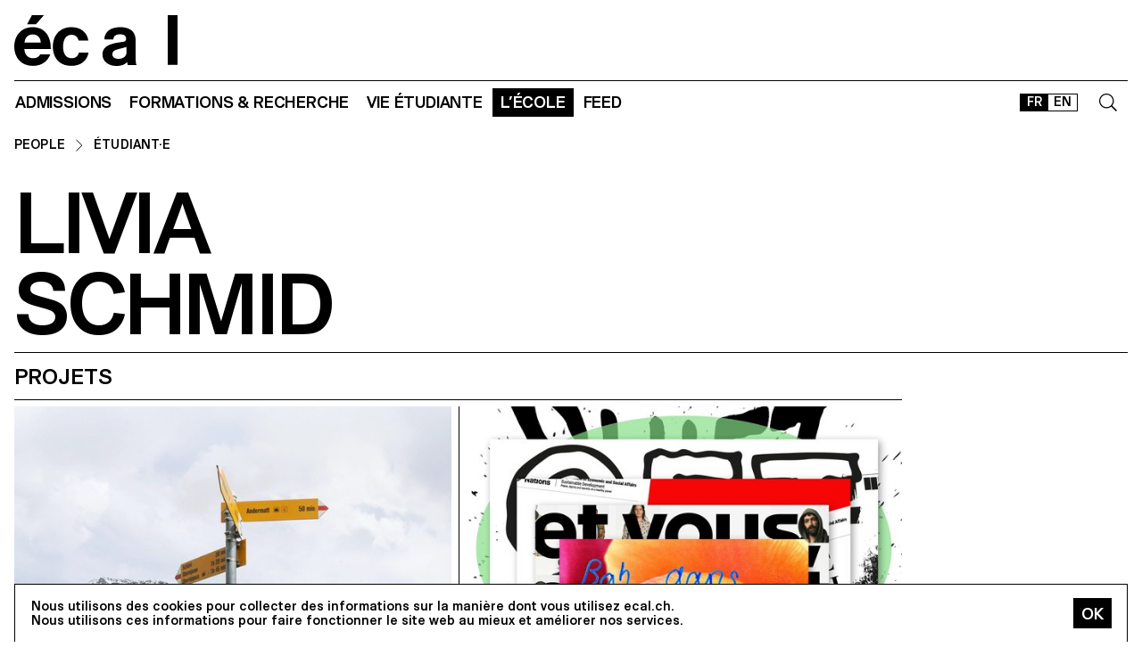

--- FILE ---
content_type: text/html; charset=utf-8
request_url: https://ecal.ch/fr/ecole/network/people/livia-schmid/
body_size: 19886
content:
<!doctype html>
<html lang="fr">
<head>
    
    <!-- Google tag (gtag.js) -->
    <script async src="https://www.googletagmanager.com/gtag/js?id=G-58DJJ2LGEW"></script>
    <script>
    window.dataLayer = window.dataLayer || [];
    function gtag(){dataLayer.push(arguments);}
    gtag('js', new Date());

    gtag('config', 'G-58DJJ2LGEW');
    </script>

    <!-- Google Tag Manager GTM -->
    <script>(function(w,d,s,l,i){w[l]=w[l]||[];w[l].push({'gtm.start':
    new Date().getTime(),event:'gtm.js'});var f=d.getElementsByTagName(s)[0],
    j=d.createElement(s),dl=l!='dataLayer'?'&l='+l:'';j.async=true;j.src=
    'https://www.googletagmanager.com/gtm.js?id='+i+dl;f.parentNode.insertBefore(j,f);
    })(window,document,'script','dataLayer','GTM-NSJGD4VS');</script>
    <!-- End Google Tag Manager -->
     
    

    <meta charset="utf-8" />
    
    
    <meta name="description" content="L'école cantonale d'art de Lausanne (ECAL) est une haute école d'art et de design, située à Lausanne, Suisse. " />
    <meta name="viewport" content="width=device-width, minimum-scale=1, maximum-scale=2" />

    

    <title>Livia Schmid — People — Network — L’École — ECAL</title>

    <script title="load">
    document.documentElement.className += ' js content-loading loading';
    window.addEventListener('DOMContentLoaded', () => document.documentElement.classList.remove('content-loading'));
    window.addEventListener('load', () => document.documentElement.classList.remove('loading'));
    </script>

    <script title="config">
    
    window.elementOverflowToggleStylesheet = '/static/build/bolt/elements/overflow-toggle/shadow.css';
    

    window.config = {};
    

    </script>

    <link rel="icon" type="image/png" sizes="32x32" href="/static/icons/favicon-32x32.png">
    <link rel="icon" type="image/png" sizes="16x16" href="/static/icons/favicon-16x16.png">
    <link rel="apple-touch-icon-precomposed" media="screen and (resolution: 163dpi)" href="/static/icons/57-touch-icon-iphone.png" />
    <link rel="apple-touch-icon-precomposed" media="screen and (resolution: 132dpi)" href="/static/icons/72-touch-icon-iphone.png" />
    <link rel="apple-touch-icon-precomposed" media="screen and (resolution: 326dpi)" href="/static/icons/114-touch-icon-iphone.png" />
    <link rel="manifest" href="/static/icons/site.webmanifest">
    <meta name="msapplication-TileColor" content="#ffffff">
    <meta name="theme-color" content="#ffffff">

    
    <link rel="stylesheet" href="/static/build/site/module.css?v=p3xqljc3o" />
    <link rel="stylesheet" href="/static/site/hacks.css?v=p3xqljc3o" />
    

    

    

    
    
    

    <meta property="og:title" content="Livia Schmid" />

    <meta property="og:type" content="profile" />
    <meta property="og:url" content="https://ecal.ch/fr/ecole/network/people/livia-schmid/" />
    <meta property="og:site_name" content="ECAL - École cantonale d'art de Lausanne" />
    <meta property="og:locale" content="fr_CH" />




    <meta property="og:profile:first_name" content="Livia" />

    <meta property="og:profile:last_name" content="Schmid" />



    


    <script>
        (function(h,o,t,j,a,r){
            h.hj=h.hj||function(){(h.hj.q=h.hj.q||[]).push(arguments)};
            h._hjSettings={hjid:3426763,hjsv:6};
            a=o.getElementsByTagName('head')[0];
            r=o.createElement('script');r.async=1;
            r.src=t+h._hjSettings.hjid+j+h._hjSettings.hjsv;
            a.appendChild(r);
        })(window,document,'https://static.hotjar.com/c/hotjar-','.js?sv=');


    </script>
</head>

<body class="site-body">
    
    <!-- Google Tag Manager (noscript) -->
    <noscript><iframe src="https://www.googletagmanager.com/ns.html?id=GTM-NSJGD4VS"
    height="0" width="0" style="display:none;visibility:hidden"></iframe></noscript>
    <!-- End Google Tag Manager (noscript) -->
    

    
    
    
<header class="site-header site-grid grid" id="site-header">
    <a class="logo-thumb thumb" href="/fr/">
        Home
        <svg viewbox="0 0 184 57">
            <use class="black-bg fill" href="#e" />
            <use class="black-bg fill" href="#cal" />
        </svg>
    </a>
    <a class="icon-thumb thumb thumb-40 @m-thumb-42" href="#navigation"><svg class="svg-20 @m-svg-21"><use href="#burger-icon" /></svg>Show navigation</a>
</header>

    

<nav class="site-nav site-block block" id="navigation">
    <a class="e-thumb thumb" href="/">
        Home
        <svg viewbox="0 0 71 57">
            <use class="black-bg fill" href="#e" />
        </svg>
    </a>

    <section class="nav-layer layer " data-popable id="nav-19"><button type="button" class="back-menu-button menu-button button @s-hidden" style="justify-items: end;" name="deactivate" value="#nav-19"><svg><use href="#left-arrow-icon"></use></svg>
        Retour
    </button><h3 class="text-menu-button menu-button button grey-fg @s-hidden">Admissions</h3><a class="text-menu-button menu-button button text-09" href="/fr/admissions/">Portail admission</a><div class="nav-toggle-block toggle-block block" id="nav-19-31" data-toggleable><a data-level="2" class="nav-toggle-button toggle-button button" href="#nav-19-31">Propédeutique</a><a  class="text-menu-button menu-button button text-09" href="/fr/admissions/propedeutique/calendrier/">Calendrier</a><a  class="text-menu-button menu-button button text-09" href="/fr/admissions/propedeutique/exigences/">Exigences &amp; Dossier</a><a  class="text-menu-button menu-button button text-09" href="/fr/admissions/propedeutique/frais/">Frais d’écolage</a><a  class="text-menu-button menu-button button text-09" href="/fr/admissions/propedeutique/faq/">Foire aux questions</a><a  class="text-menu-button menu-button button text-09" href="/fr/admissions/propedeutique/msad/">MSAD</a></div><div class="nav-toggle-block toggle-block block" id="nav-19-50" data-toggleable><a data-level="2" class="nav-toggle-button toggle-button button" href="#nav-19-50">Bachelor</a><a  class="text-menu-button menu-button button text-09" href="/fr/admissions/bachelor/calendrier/">Calendrier</a><a  class="text-menu-button menu-button button text-09" href="/fr/admissions/bachelor/exigences/">Exigences &amp; Dossier</a><a  class="text-menu-button menu-button button text-09" href="/fr/admissions/bachelor/frais/">Frais d’écolage</a><a  class="text-menu-button menu-button button text-09" href="/fr/admissions/bachelor/faq/">Foire aux questions</a></div><div class="nav-toggle-block toggle-block block" id="nav-19-51" data-toggleable><a data-level="2" class="nav-toggle-button toggle-button button" href="#nav-19-51">Master</a><a  class="text-menu-button menu-button button text-09" href="/fr/admissions/master/calendrier/">Calendrier</a><a  class="text-menu-button menu-button button text-09" href="/fr/admissions/master/exigences/">Exigences &amp; Dossier</a><a  class="text-menu-button menu-button button text-09" href="/fr/admissions/master/frais/">Frais d’écolage</a><a  class="text-menu-button menu-button button text-09" href="/fr/admissions/master/faq/">Foire aux questions</a></div><div class="nav-toggle-block toggle-block block" id="nav-19-52" data-toggleable><a data-level="2" class="nav-toggle-button toggle-button button" href="#nav-19-52">MAS</a><a  class="text-menu-button menu-button button text-09" href="/fr/admissions/mas/calendrier/">Calendrier</a><a  class="text-menu-button menu-button button text-09" href="/fr/admissions/mas/exigences/">Exigences &amp; Dossier</a><a  class="text-menu-button menu-button button text-09" href="/fr/admissions/mas/frais/">Frais d’écolage</a><a  class="text-menu-button menu-button button text-09" href="/fr/admissions/mas/faq/">Foire aux questions</a></div><div class="nav-toggle-block toggle-block block" id="nav-19-498" data-toggleable><a data-level="2" class="nav-toggle-button toggle-button button" href="#nav-19-498">CAS</a><a  class="text-menu-button menu-button button text-09" href="/fr/admissions/cas/calendrier/">Calendrier</a><a  class="text-menu-button menu-button button text-09" href="/fr/admissions/cas/exigences/">Exigences &amp; Dossier</a><a  class="text-menu-button menu-button button text-09" href="/fr/admissions/cas/frais/">Frais d’écolage</a><a  class="text-menu-button menu-button button text-09" href="/fr/admissions/cas/faq/">Foire aux questions</a></div></section><section class="nav-layer layer double-row" data-popable id="nav-20"><button type="button" class="back-menu-button menu-button button @s-hidden" style="justify-items: end;" name="deactivate" value="#nav-20"><svg><use href="#left-arrow-icon"></use></svg>
        Retour
    </button><h3 class="text-menu-button menu-button button grey-fg @s-hidden">Formations &amp; Recherche</h3><a class="text-menu-button menu-button button text-09" href="/fr/formations-recherche/">Toutes les formations</a><div class="nav-toggle-block toggle-block block" id="nav-20-397" data-toggleable><a data-level="2" class="nav-toggle-button toggle-button button" href="#nav-20-397">Propédeutique</a><a  class="text-menu-button menu-button button text-09" href="/fr/formations-recherche/annee-preparatoire/propedeutique/">Année Propédeutique</a></div><div class="nav-toggle-block toggle-block block" id="nav-20-24" data-toggleable><a data-level="2" class="nav-toggle-button toggle-button button" href="#nav-20-24">Bachelor</a><a  class="text-menu-button menu-button button text-09" href="/fr/formations-recherche/bachelor/bachelor-arts-visuels/">Arts Visuels</a><a  class="text-menu-button menu-button button text-09" href="/fr/formations-recherche/bachelor/bachelor-cinema/">Cinéma</a><a  class="text-menu-button menu-button button text-09" href="/fr/formations-recherche/bachelor/bachelor-design-graphique/">Design Graphique</a><a  class="text-menu-button menu-button button text-09" href="/fr/formations-recherche/bachelor/bachelor-design-industriel/">Design Industriel</a><a  class="text-menu-button menu-button button text-09" href="/fr/formations-recherche/bachelor/media-interaction-design/">Media &amp; Interaction Design</a><a  class="text-menu-button menu-button button text-09" href="/fr/formations-recherche/bachelor/bachelor-photographie/">Photographie</a></div><div class="nav-toggle-block toggle-block block" id="nav-20-121" data-toggleable><a data-level="2" class="nav-toggle-button toggle-button button" href="#nav-20-121">Master</a><a  class="text-menu-button menu-button button text-09" href="/fr/formations-recherche/master/arts-visuels/">Arts Visuels</a><a  class="text-menu-button menu-button button text-09" href="/fr/formations-recherche/master/cinema/">Cinéma ECAL–HEAD</a><a  class="text-menu-button menu-button button text-09" href="/fr/formations-recherche/master/digital-experience-design/">Digital Experience Design</a><a  class="text-menu-button menu-button button text-09" href="/fr/formations-recherche/master/design-produit/">Design de Produit</a><a  class="text-menu-button menu-button button text-09" href="/fr/formations-recherche/master/master-photographie/">Photographie</a><a  class="text-menu-button menu-button button text-09" href="/fr/formations-recherche/master/type-design/">Type Design</a><a  class="text-menu-button menu-button button text-09" href="/fr/formations-recherche/master/innokick/">HES-So Innokick</a></div><div class="nav-toggle-block toggle-block block" id="nav-20-127" data-toggleable><a data-level="2" class="nav-toggle-button toggle-button button" href="#nav-20-127">Master of advanced studies</a><a  class="text-menu-button menu-button button text-09" href="/fr/formations-recherche/mas/luxe/">Design for Luxury &amp; Craftsmanship</a><a  class="text-menu-button menu-button button text-09" href="/fr/formations-recherche/mas/drdi/">Design Research for Digital Innovation</a></div><div class="nav-toggle-block toggle-block block" id="nav-20-394" data-toggleable><a data-level="2" class="nav-toggle-button toggle-button button" href="#nav-20-394">Certificate of Advanced Studies</a><a  class="text-menu-button menu-button button text-09" href="/fr/formations-recherche/cas/creative-leadership/">Creative Leadership</a><a  class="text-menu-button menu-button button text-09" href="/fr/formations-recherche/cas/short-courses/">Short courses</a></div><div class="nav-toggle-block toggle-block block" id="nav-20-366" data-toggleable><a data-level="2" class="nav-toggle-button toggle-button button" href="#nav-20-366">Recherche appliquée</a><a  class="text-menu-button menu-button button text-09" href="/fr/formations-recherche/recherche-appliquee/recherche/">Département RA&amp;D</a><a  class="text-menu-button menu-button button text-09" href="/fr/formations-recherche/recherche-appliquee/projets-de-recherche/">Projets de recherche</a><a  class="text-menu-button menu-button button text-09" href="/fr/formations-recherche/recherche-appliquee/equipe-de-recherche/">Équipe de recherche</a></div><div class="nav-toggle-block toggle-block block" id="nav-20-132" data-toggleable><a data-level="2" class="nav-toggle-button toggle-button button" href="#nav-20-132">Autres</a><a  class="text-menu-button menu-button button text-09" href="/fr/formations-recherche/others/international/">International</a><a  class="text-menu-button menu-button button text-09" href="/fr/formations-recherche/others/cours-shs/">Cours EPFL/ECAL (SHS)</a><a  class="text-menu-button menu-button button text-09" href="/fr/formations-recherche/others/calendrier-academique/">Calendrier Académique</a></div></section><section class="nav-layer layer " data-popable id="nav-21"><button type="button" class="back-menu-button menu-button button @s-hidden" style="justify-items: end;" name="deactivate" value="#nav-21"><svg><use href="#left-arrow-icon"></use></svg>
        Retour
    </button><h3 class="text-menu-button menu-button button grey-fg @s-hidden">Vie étudiante</h3><a class="text-menu-button menu-button button text-09" href="/fr/vie-etudiante/">Étudier à l&#x27;écal</a><div class="nav-toggle-block toggle-block block" id="nav-21-138" data-toggleable><a data-level="2" class="nav-toggle-button toggle-button button" href="#nav-21-138">Campus</a><a  class="text-menu-button menu-button button text-09" href="/fr/vie-etudiante/campus/batiment/">Bâtiment</a><a  class="text-menu-button menu-button button text-09" href="/fr/vie-etudiante/campus/equipements-ateliers/">Équipements et ateliers</a><a  class="text-menu-button menu-button button text-09" href="/fr/vie-etudiante/campus/app-ecal-campus/">App ECAL Campus</a></div><div class="nav-toggle-block toggle-block block" id="nav-21-143" data-toggleable><a data-level="2" class="nav-toggle-button toggle-button button" href="#nav-21-143">Expérience</a><a  class="text-menu-button menu-button button text-09" href="/fr/vie-etudiante/experience/conseil-representatif/">Conseil représentatif</a><a  class="text-menu-button menu-button button text-09" href="/fr/vie-etudiante/experience/bureau-des-etudiantxs/">Bureau des étudiant·e·x·s</a><a  class="text-menu-button menu-button button text-09" href="/fr/vie-etudiante/experience/diversite-egalite-inclusion/">Diversité, égalité  &amp; inclusion</a></div><div class="nav-toggle-block toggle-block block" id="nav-21-149" data-toggleable><a data-level="2" class="nav-toggle-button toggle-button button" href="#nav-21-149">Vivre à Lausanne</a><a  class="text-menu-button menu-button button text-09" href="/fr/vie-etudiante/vivre-a-lausanne/ville-culturelle/">Ville culturelle</a><a  class="text-menu-button menu-button button text-09" href="/fr/vie-etudiante/vivre-a-lausanne/logement-transport/">Logement &amp; Transport</a><a  class="text-menu-button menu-button button text-09" href="/fr/vie-etudiante/vivre-a-lausanne/sports/">Sports</a><a  class="text-menu-button menu-button button text-09" href="/fr/vie-etudiante/vivre-a-lausanne/sorties/">Sorties</a></div></section><section class="nav-layer layer " data-popable id="nav-13"><button type="button" class="back-menu-button menu-button button @s-hidden" style="justify-items: end;" name="deactivate" value="#nav-13"><svg><use href="#left-arrow-icon"></use></svg>
        Retour
    </button><h3 class="text-menu-button menu-button button grey-fg @s-hidden">L’École</h3><a class="text-menu-button menu-button button text-09" href="/fr/ecole/">Présentation</a><div class="nav-toggle-block toggle-block block" id="nav-13-203" data-toggleable><a data-level="2" class="nav-toggle-button toggle-button button" href="#nav-13-203">À propos</a><a  class="text-menu-button menu-button button text-09" href="/fr/ecole/a-propos/histoire/">Histoire</a><a  class="text-menu-button menu-button button text-09" href="/fr/ecole/a-propos/mission-vision/">Mission &amp; vision</a><a  class="text-menu-button menu-button button text-09" href="/fr/ecole/a-propos/fondation-ecal/">Fondation ECAL+</a><a  class="text-menu-button menu-button button text-09" href="/fr/vie-etudiante/campus/equipements-ateliers/galerie-lelac/">Galerie l&#x27;ELAC</a><a  class="text-menu-button menu-button button text-09" href="/fr/ecole/a-propos/organisation/">Organisation</a><a  class="text-menu-button menu-button button text-09" href="/fr/ecole/a-propos/durabilite/">Durabilité</a></div><div class="nav-toggle-block toggle-block block" id="nav-13-372" data-toggleable><a data-level="2" class="nav-toggle-button toggle-button button" href="#nav-13-372">Network</a><a  class="text-menu-button menu-button button text-09" href="/fr/ecole/network/collaborations/">Collaborations</a><a  class="text-menu-button menu-button button text-09" href="/fr/ecole/network/people/">People</a><a  class="text-menu-button menu-button button text-09" href="/fr/ecole/network/execal-alumni/">EXECAL / Alumni</a><a  class="text-menu-button menu-button button text-09" href="/fr/ecole/network/talent-day/">Talent Day</a></div><div class="nav-toggle-block toggle-block block" id="nav-13-403" data-toggleable><a data-level="2" class="nav-toggle-button toggle-button button" href="#nav-13-403">Partenariats</a><a  class="text-menu-button menu-button button text-09" href="/fr/vie-etudiante/campus/equipements-ateliers/epflecal-lab/">EPFL+ECAL Lab</a><a  class="text-menu-button menu-button button text-09" href="/fr/ecole/partenariats/imd/">IMD Business School</a><a  class="text-menu-button menu-button button text-09" href="/fr/ecole/partenariats/la-becque/">La Becque</a><a  class="text-menu-button menu-button button text-09" href="/fr/ecole/partenariats/mit-architecture/">MIT Architecture</a><a  class="text-menu-button menu-button button text-09" href="/fr/ecole/partenariats/senior-lab/">senior-lab</a><a  class="text-menu-button menu-button button text-09" href="/fr/ecole/partenariats/smart-move/">SMART MOVE</a></div></section><section class="nav-layer layer " data-popable id="nav-9"><button type="button" class="back-menu-button menu-button button @s-hidden" style="justify-items: end;" name="deactivate" value="#nav-9"><svg><use href="#left-arrow-icon"></use></svg>
        Retour
    </button><h3 class="text-menu-button menu-button button grey-fg @s-hidden">Feed</h3><a class="text-menu-button menu-button button text-09" href="/fr/feed/">Tous les contenus</a><div class="nav-toggle-block toggle-block block" id="nav-9-170" data-toggleable><a data-level="2" class="nav-toggle-button toggle-button button" href="#nav-9-170">Catégories</a><a  class="text-menu-button menu-button button text-09" href="/fr/feed/events/">Événements</a><a  class="text-menu-button menu-button button text-09" href="/fr/feed/projects/">Projets</a><a  class="text-menu-button menu-button button text-09" href="/fr/feed/articles/">Articles</a></div><div class="nav-toggle-block toggle-block block" id="nav-9-313" data-toggleable><a data-level="2" class="nav-toggle-button toggle-button button" href="#nav-9-313">Diplômes</a><a  class="text-menu-button menu-button button text-09" href="/fr/feed/diplomes/2025/">Diplômes 2025</a><a  class="text-menu-button menu-button button text-09" href="/fr/feed/diplomes/2024/">Diplômes 2024</a><a  class="text-menu-button menu-button button text-09" href="/fr/feed/diplomes/2023/">Diplômes 2023</a><a  class="text-menu-button menu-button button text-09" href="/fr/feed/diplomes/2022/">Diplômes 2022</a><a  class="text-menu-button menu-button button text-09" href="/fr/feed/diplomes/2021/">Diplômes 2021</a><a  class="text-menu-button menu-button button text-09" href="/fr/feed/diplomes/2020/">Diplômes 2020</a><a  class="text-menu-button menu-button button text-09" href="/fr/feed/diplomes/yearbook-2012-2019/">Yearbook 2012–2019</a></div><div class="nav-toggle-block toggle-block block" id="nav-9-456" data-toggleable><a data-level="2" class="nav-toggle-button toggle-button button" href="#nav-9-456">Presse</a><a  class="text-menu-button menu-button button text-09" href="/fr/feed/presse/dossiers-presse/">Espace presse</a><a  class="text-menu-button menu-button button text-09" href="/fr/feed/presse/newsletter/">Newsletter</a></div></section>



    <form class="search-block block" data-popable id="search" action="/fr/search/" method="get">
        <a class="icon-thumb thumb thumb-40" href="#search">
            <svg class="svg-20"><use href="#search-icon" /></svg>
        </a>
        <input type="text" class="search-input active-focus" name="query" required value="" id="search-input" />
        <label class="search-label placeholder-label" for="search-input">Rechercher</label>
        <input type="reset" class="text-08 button" value="Cancel" />
    </form>

    <div class="lang-block block">
        

<a href="/fr/ecole/network/people/livia-schmid/" class="white-button button button-36 @s-button-20  on ">FR</a>

<a href="/en/school/network/people/livia-schmid/" class="white-button button button-36 @s-button-20  ">EN</a>


    </div>

    <div class="nav-layer-0 nav-layer layer">
        <section class="nav-menu-block menu-block block">
            <a data-url="/fr/admissions/" class="nav-menu-button menu-button button" href="#nav-19">
       Admissions
       <svg><use href="#right-arrow-icon" /></svg></a><a data-url="/fr/formations-recherche/" class="nav-menu-button menu-button button" href="#nav-20">
       Formations &amp; Recherche
       <svg><use href="#right-arrow-icon" /></svg></a><a data-url="/fr/vie-etudiante/" class="nav-menu-button menu-button button" href="#nav-21">
       Vie étudiante
       <svg><use href="#right-arrow-icon" /></svg></a><a data-url="/fr/ecole/" class="nav-menu-button menu-button button current-on" href="#nav-13">
       L’École
       <svg><use href="#right-arrow-icon" /></svg></a><a data-url="/fr/feed/" class="nav-menu-button menu-button button" href="#nav-9">
       Feed
       <svg><use href="#right-arrow-icon" /></svg></a>

        </section>

        <!-- <a class="white-button button normal-text block" href="/fr/contact/">Nous contacter</a> -->

        <section class="links-block block  spaced-links">
            <a href="/fr/contact/" class="a text-10">Contact</a>
            <a href="https://ecal-shop.ch/" target="_blank" class="a text-10">Shop</a>
            <a href="https://ecal-typefaces.ch/" target="_blank" class="a text-10">Typefaces</a>
            <a href="https://offline-online.ch/" target="_blank" class="a text-10">Offline-online</a>
            <p class="spaced-links">

                <a href="https://www.instagram.com/ecal_ch/" target="_blank" class="a icon-thumb thumb @t-thumb-30 thumb-20">Instagram<svg class="social-icon inline-svg" xmlns="http://www.w3.org/2000/svg" viewBox="0 0 448 512"><path d="M224.1 141c-63.6 0-114.9 51.3-114.9 114.9s51.3 114.9 114.9 114.9S339 319.5 339 255.9 287.7 141 224.1 141zm0 189.6c-41.1 0-74.7-33.5-74.7-74.7s33.5-74.7 74.7-74.7 74.7 33.5 74.7 74.7-33.6 74.7-74.7 74.7zm146.4-194.3c0 14.9-12 26.8-26.8 26.8-14.9 0-26.8-12-26.8-26.8s12-26.8 26.8-26.8 26.8 12 26.8 26.8zm76.1 27.2c-1.7-35.9-9.9-67.7-36.2-93.9-26.2-26.2-58-34.4-93.9-36.2-37-2.1-147.9-2.1-184.9 0-35.8 1.7-67.6 9.9-93.9 36.1s-34.4 58-36.2 93.9c-2.1 37-2.1 147.9 0 184.9 1.7 35.9 9.9 67.7 36.2 93.9s58 34.4 93.9 36.2c37 2.1 147.9 2.1 184.9 0 35.9-1.7 67.7-9.9 93.9-36.2 26.2-26.2 34.4-58 36.2-93.9 2.1-37 2.1-147.8 0-184.8zM398.8 388c-7.8 19.6-22.9 34.7-42.6 42.6-29.5 11.7-99.5 9-132.1 9s-102.7 2.6-132.1-9c-19.6-7.8-34.7-22.9-42.6-42.6-11.7-29.5-9-99.5-9-132.1s-2.6-102.7 9-132.1c7.8-19.6 22.9-34.7 42.6-42.6 29.5-11.7 99.5-9 132.1-9s102.7-2.6 132.1 9c19.6 7.8 34.7 22.9 42.6 42.6 11.7 29.5 9 99.5 9 132.1s2.7 102.7-9 132.1z"/></svg></a>

                <a href="https://www.facebook.com/ecal.ch/" target="_blank" class="a icon-thumb thumb @t-thumb-30 thumb-20">Facebook<svg class="social-icon inline-svg" xmlns="http://www.w3.org/2000/svg" viewBox="0 0 448 512"><path d="M400 32H48A48 48 0 0 0 0 80v352a48 48 0 0 0 48 48h137.25V327.69h-63V256h63v-54.64c0-62.15 37-96.48 93.67-96.48 27.14 0 55.52 4.84 55.52 4.84v61h-31.27c-30.81 0-40.42 19.12-40.42 38.73V256h68.78l-11 71.69h-57.78V480H400a48 48 0 0 0 48-48V80a48 48 0 0 0-48-48z"/></svg></a>

                <a href="https://www.linkedin.com/company/ecal---ecole-cantonale-d-art-de-lausanne/" target="_blank" class="a icon-thumb thumb @t-thumb-30 thumb-20">LinkedIn<svg role="img" viewBox="0 0 24 24" xmlns="http://www.w3.org/2000/svg" class="social-icon inline-svg"><path d="M20.447 20.452h-3.554v-5.569c0-1.328-.027-3.037-1.852-3.037-1.853 0-2.136 1.445-2.136 2.939v5.667H9.351V9h3.414v1.561h.046c.477-.9 1.637-1.85 3.37-1.85 3.601 0 4.267 2.37 4.267 5.455v6.286zM5.337 7.433c-1.144 0-2.063-.926-2.063-2.065 0-1.138.92-2.063 2.063-2.063 1.14 0 2.064.925 2.064 2.063 0 1.139-.925 2.065-2.064 2.065zm1.782 13.019H3.555V9h3.564v11.452zM22.225 0H1.771C.792 0 0 .774 0 1.729v20.542C0 23.227.792 24 1.771 24h20.451C23.2 24 24 23.227 24 22.271V1.729C24 .774 23.2 0 22.222 0h.003z"/></svg></a>

                <!--
                <a href="https://twitter.com/ecal_ch" target="_blank" class="a icon-thumb thumb @t-thumb-30 thumb-20">Twitter<svg class="social-icon inline-svg" xmlns="http://www.w3.org/2000/svg" viewBox="0 0 512 512"><path d="M459.37 151.716c.325 4.548.325 9.097.325 13.645 0 138.72-105.583 298.558-298.558 298.558-59.452 0-114.68-17.219-161.137-47.106 8.447.974 16.568 1.299 25.34 1.299 49.055 0 94.213-16.568 130.274-44.832-46.132-.975-84.792-31.188-98.112-72.772 6.498.974 12.995 1.624 19.818 1.624 9.421 0 18.843-1.3 27.614-3.573-48.081-9.747-84.143-51.98-84.143-102.985v-1.299c13.969 7.797 30.214 12.67 47.431 13.319-28.264-18.843-46.781-51.005-46.781-87.391 0-19.492 5.197-37.36 14.294-52.954 51.655 63.675 129.3 105.258 216.365 109.807-1.624-7.797-2.599-15.918-2.599-24.04 0-57.828 46.782-104.934 104.934-104.934 30.213 0 57.502 12.67 76.67 33.137 23.715-4.548 46.456-13.32 66.599-25.34-7.798 24.366-24.366 44.833-46.132 57.827 21.117-2.273 41.584-8.122 60.426-16.243-14.292 20.791-32.161 39.308-52.628 54.253z"/></svg></a>

                -->
                <a href="https://vimeo.com/ecal" target="_blank" class="a icon-thumb thumb @t-thumb-30 thumb-20">Vimeo<svg class="social-icon inline-svg" xmlns="http://www.w3.org/2000/svg" viewBox="0 0 448 512"><path d="M403.2 32H44.8C20.1 32 0 52.1 0 76.8v358.4C0 459.9 20.1 480 44.8 480h358.4c24.7 0 44.8-20.1 44.8-44.8V76.8c0-24.7-20.1-44.8-44.8-44.8zM377 180.8c-1.4 31.5-23.4 74.7-66 129.4-44 57.2-81.3 85.8-111.7 85.8-18.9 0-34.8-17.4-47.9-52.3-25.5-93.3-36.4-148-57.4-148-2.4 0-10.9 5.1-25.4 15.2l-15.2-19.6c37.3-32.8 72.9-69.2 95.2-71.2 25.2-2.4 40.7 14.8 46.5 51.7 20.7 131.2 29.9 151 67.6 91.6 13.5-21.4 20.8-37.7 21.8-48.9 3.5-33.2-25.9-30.9-45.8-22.4 15.9-52.1 46.3-77.4 91.2-76 33.3.9 49 22.5 47.1 64.7z"/></svg></a>
                 <a href="https://www.tiktok.com/@ecal_ch" target="_blank" class="a icon-thumb thumb @t-thumb-30 thumb-20">Tiktok<svg class="social-icon inline-svg" xmlns="http://www.w3.org/2000/svg" viewBox="0 0 448 512"><path d="M412.19,118.66a109.27,109.27,0,0,1-9.45-5.5,132.87,132.87,0,0,1-24.27-20.62c-18.1-20.71-24.86-41.72-27.35-56.43h.1C349.14,23.9,350,16,350.13,16H267.69V334.78c0,4.28,0,8.51-.18,12.69,0,.52-.05,1-.08,1.56,0,.23,0,.47-.05.71,0,.06,0,.12,0,.18a70,70,0,0,1-35.22,55.56,68.8,68.8,0,0,1-34.11,9c-38.41,0-69.54-31.32-69.54-70s31.13-70,69.54-70a68.9,68.9,0,0,1,21.41,3.39l.1-83.94a153.14,153.14,0,0,0-118,34.52,161.79,161.79,0,0,0-35.3,43.53c-3.48,6-16.61,30.11-18.2,69.24-1,22.21,5.67,45.22,8.85,54.73v.2c2,5.6,9.75,24.71,22.38,40.82A167.53,167.53,0,0,0,115,470.66v-.2l.2.2C155.11,497.78,199.36,496,199.36,496c7.66-.31,33.32,0,62.46-13.81,32.32-15.31,50.72-38.12,50.72-38.12a158.46,158.46,0,0,0,27.64-45.93c7.46-19.61,9.95-43.13,9.95-52.53V176.49c1,.6,14.32,9.41,14.32,9.41s19.19,12.3,49.13,20.31c21.48,5.7,50.42,6.9,50.42,6.9V131.27C453.86,132.37,433.27,129.17,412.19,118.66Z"></path></svg></a>
            </p>
        </section>
    </div>

    
    <a class="icon-thumb thumb thumb-40 @s-thumb-42" href="#-"><svg class="svg-20 @m-svg-21"><use href="#x-icon" /></svg>Close navigation</a>
</nav>


    
<section class="details-person-grid grid site-block block">
    <p class="x1 2x text-10 padding-top-15 padding-bottom-10 @m-padding-bottom-15 breadcrumb-block">
        <a href=".." class="a">People</a>
        <svg class="inline-svg" style="margin-top:-2px">
            <use href="#right-arrow-icon" />
        </svg>
        <a class="a" href="/fr/ecole/network/people/?role=student">Étudiant·e</a>
    </p>
    <header class="person-header x1">
        <h2 class="text-06 @m-text-01">Livia<br>Schmid</h2>
        
        
    </header>
    
    
</section>





<section class="site-block panel-grid site-grid grid">
    <h3 class="border-top 4x @t-6x @s-8x @m-10x  @l-12x  text-06 padding-top-15 padding-bottom-5">Projets</h3>
    
        
<a href="/fr/feed/projects/8260/trail-sync/" class="panel-block block 4x">
    <article class="block " >
        
        <img src="https://ecal-media.sos-ch-gva-2.exo.io/filer_public_thumbnails/filer_public/1b/83/1b8361cf-477f-4601-8719-d5b24bce2e83/10_livia_schmid.webp__800x800_q85_ALIAS-feed-thumbs_subsampling-2_upscale.jpg" alt="Livia Schmid – Trail Sync" />
        
        
        
        

        
            
                <p class="text-13">MEDIA &amp; INTERACTION DESIGN</p>
            
        

        
        <h3 class="overflow-ellipsis-text text-06 @t-text-08">Livia Schmid – Trail Sync</h3>
        
        
        <p class="text-12">
            
                
                
                    avec
                        
                            Pauline Saglio, 
                        
                            Christophe Guignard, 
                        
                            Alain Bellet, 
                        
                            Laura Nieder, 
                        
                            Gaël Hugo, 
                        
                            Lara Défayes
                        

                        
                
            

        </p>
        

        
        <p class="text-12" >Dans les zones alpines reculées, l’accès à des informations fiables — telles que l’état des sentiers ou les alertes météorologiques — devient difficile en l’absence de réseau. Trail Sync répond à ce défi par un système participatif et décentralisé : des boîtiers d&#x27;informations locales, installés dans les infrastructures de randonnée, sont mis à jour passivement par les randonneur·euse·s à l&#x27;aide d&#x27;une application mobile hors ligne. Chaque personne passant à proximité d’un boîtier synchronise ses données contextuelles, laissant une trace numérique utile pour celles et ceux qui suivent. Renforçant la signalisation existante sans accroître la dépendance technologique, le dispositif s&#x27;appuie sur les valeurs montagnardes de responsabilité collective et de solidarité.</p>
        
    </article>
</a>

    
        
<a href="/fr/feed/projects/8177/service-design-2025/" class="panel-block block 4x">
    <article class="block " >
        
        <img src="https://ecal-media.sos-ch-gva-2.exo.io/filer_public_thumbnails/filer_public/44/a5/44a52386-c2b9-4d3c-b71b-7b25962f5a9e/pp_3.jpg__800x800_q85_ALIAS-feed-thumbs_subsampling-2_upscale.jpg" alt="Service Design - 2025" />
        
        
        
        

        
            
                <p class="text-13">DESIGN GRAPHIQUE</p>
            
                <p class="text-13">MEDIA &amp; INTERACTION DESIGN</p>
            
                <p class="text-13">PHOTOGRAPHIE</p>
            
        

        
        <h3 class="overflow-ellipsis-text text-06 @t-text-08">Service Design - 2025</h3>
        
        
        <p class="text-12">
            
                
                
                    avec
                        
                            Angelo Benedetto, 
                        
                            Vincent Jacquier, 
                        
                            Pauline Saglio, 
                        
                            Calypso Mahieu
                        

                        
                
            

        </p>
        

        
        <p class="text-12" >Lors du cours de service design, les étudiant·es en troisième année des bachelors Design Graphique, Photographie et Media &amp; Interaction Design ont collaboré·e sur des projets multisupports. Cette collaboration, organisée entre le département de Communication Visuelle, avait pour thème les SDGs (Sustainable Development Goals).
Le thème &quot;Pour la bonne cause, faites des SDGs une réalité&quot; visait à promouvoir des causes qui tenaient à cœur à chaque groupe d&#x27;étudiant·es. Tous les projets étaient composés d&#x27;au moins deux supports distincts, dont un support principal et un secondaire. Les étudiant·es avaient la liberté de choisir les médias les plus pertinents pour leurs projets, que ce soit un site web, des publications, des affiches, une séquence vidéo et même de la réalité virtuelle.</p>
        
    </article>
</a>

    
        
<a href="/fr/feed/projects/8129/otherworldy-insects/" class="panel-block block 4x">
    <article class="block " >
        
        <img src="https://ecal-media.sos-ch-gva-2.exo.io/filer_public_thumbnails/filer_public/0c/07/0c07d135-3518-4a34-a703-296199b89d4a/alexinesierro_poster.png__800x800_ALIAS-feed-thumbs_subsampling-2_upscale.png" alt="Otherworldy Insects" />
        
        
        
        

        
            
                <p class="text-13">MEDIA &amp; INTERACTION DESIGN</p>
            
        

        
        <h3 class="overflow-ellipsis-text text-06 @t-text-08">Otherworldy Insects</h3>
        
        
        <p class="text-12">
            
                
                
                    avec
                        
                            Kushagra Gupta
                        

                        
                
            

        </p>
        

        
        <p class="text-12" >Les étudiant·x·e·s de 3e année en Media &amp; Interaction Design ont créé des posters représentant des insectes dont l’apparence est influencée par leur adaptation évolutive à leur environnement. Ce workshop d’une semaine a été dirigé par l’artiste Kushagra Gupta.</p>
        
    </article>
</a>

    
        
<a href="/fr/feed/projects/8176/clips-video-2024/" class="panel-block block 4x">
    <article class="block " >
        
        <img src="https://ecal-media.sos-ch-gva-2.exo.io/filer_public_thumbnails/filer_public/5c/cf/5ccfec39-a690-428a-ac93-fe04c7226f0b/vignette.png__800x800_ALIAS-feed-thumbs_subsampling-2_upscale.png" alt="Clips vidéo – 2024" />
        
        
        
        

        
            
                <p class="text-13">DESIGN GRAPHIQUE</p>
            
                <p class="text-13">MEDIA &amp; INTERACTION DESIGN</p>
            
        

        
        <h3 class="overflow-ellipsis-text text-06 @t-text-08">Clips vidéo – 2024</h3>
        
        
        <p class="text-12">
            
                
                
                    avec
                        
                            Sami Benhadj
                        

                        
                
            

        </p>
        

        
        <p class="text-12" >Clips vidéo réalisés dans le cadre du cours de séquence supervisé par Sami Benhadj. Les étudiant·e·s de deuxième année des Bachelors Design Graphique et Media &amp; Interaction Design réalisent chacun·e un clip vidéo. Chaque projet met en image une musique existante, en explorant la narration visuelle, le rythme et en imaginant un univers graphique original.</p>
        
    </article>
</a>

    
        
<a href="/fr/feed/projects/8056/remind-me-im-alive/" class="panel-block block 4x">
    <article class="block " >
        
        <img src="https://ecal-media.sos-ch-gva-2.exo.io/filer_public_thumbnails/filer_public/59/0f/590f9cb3-c339-4aeb-8d8f-6d529c603647/1_0.png__800x800_q85_ALIAS-feed-thumbs_subsampling-2_upscale.jpg" alt="REMIND ME I&#x27;M ALIVE" />
        
        
        
        

        
            
                <p class="text-13">MEDIA &amp; INTERACTION DESIGN</p>
            
        

        
        <h3 class="overflow-ellipsis-text text-06 @t-text-08">REMIND ME I'M ALIVE</h3>
        
        
        <p class="text-12">
            
                
                
                    avec
                        
                            Alain Bellet
                        

                        
                
            

        </p>
        

        
        <p class="text-12" >REMIND ME I’M ALIVE est un compagnon qui combine les fonctions d’un fidget toy avec celles d’un reminder personnel. Le gadget utilise les informations sur les connexions Wifi dans sa proximité immédiate avec l’utilisateur pour mieux comprendre son environnement. En examinant ces connexions - la seule porte d’accès au monde extérieur - le gadget peut savoir si l’utilisateur se trouve dans un environnement animé ou calme et même donner des indications sur d’éventuelles situations de stress.
Lorsque l’utilisateur n’interagit pas avec l’appareil, celui-ci surveille en permanence son état grâce aux wifis environnants. Ces connexions fournissent des informations implicites sur les conditions sociales, les environnements de travail, les infrastructures et bien plus encore.
Si l’utilisateur ne communique pas avec le compagnon pendant plus de six heures, celui-ci «meurt» et doit être réanimé. Cette fonctionnalité souligne la nécessité d’une interaction régulière et permet au compagnon d’être toujours prêt à l’emploi.</p>
        
    </article>
</a>

    
        
<a href="/fr/feed/projects/8080/let-the-dataset-change-your-mindset/" class="panel-block block 4x">
    <article class="block " >
        
        <img src="https://ecal-media.sos-ch-gva-2.exo.io/filer_public_thumbnails/filer_public/33/ef/33efce55-6e5f-43ce-9813-2649d6bdfb14/dataset_mindset.jpg__800x800_q85_ALIAS-feed-thumbs_subsampling-2_upscale.jpg" alt="LET THE DATASET CHANGE YOUR MINDSET" />
        
        
        
        

        
            
                <p class="text-13">MEDIA &amp; INTERACTION DESIGN</p>
            
        

        
        <h3 class="overflow-ellipsis-text text-06 @t-text-08">LET THE DATASET CHANGE YOUR MINDSET</h3>
        
        
        <p class="text-12">
            
                
                
                    par
                        
                            Thomas Gaudin, 
                        
                            Olivia Capol, 
                        
                            Livia Schmid, 
                        
                            Emilie Maier
                        
                
            

        </p>
        

        
        <p class="text-12" >Ce projet s’articule autour d’une expérience et d’une interface graphique de data visualisation complètement fonctionnelles, designées et programmées par les étudiant·e·s en 2e année de Bachelor Media &amp; Interaction Design dans le cadre d&#x27;un cours donné par Gaël Hugo.
Cette exercice prend comme point de départ cette réflexion:
« Les datasets «fun» concernent des sujets d’intérêt personnel et peuvent être utilisés pour répondre à des questions inattendues ou explorer des relations qui ne sont pas immédiatement intuitives. Vous pouvez partir d’une question ou d’une hypothèse, puis trouver un ensemble de données pour prouver (ou réfuter) votre théorie. Vous pourriez même créer votre propre ensemble de données en utilisant des techniques de web scraping ou une API ouverte. En fait, créer votre propre ensemble de données vous permet de collecter, étiqueter et préparer un ensemble de données propre. » - Kindra Cooper</p>
        
    </article>
</a>

    
        
<a href="/fr/feed/projects/7809/betaverse/" class="panel-block block 4x">
    <article class="block " >
        
        <img src="https://ecal-media.sos-ch-gva-2.exo.io/filer_public_thumbnails/filer_public/9a/06/9a06bfb7-e89b-418e-a067-fe896525302c/betaverse0015.png__800x800_ALIAS-feed-thumbs_subsampling-2_upscale.png" alt="Betaverse" />
        
        
        
        

        
            
                <p class="text-13">MEDIA &amp; INTERACTION DESIGN</p>
            
        

        
        <h3 class="overflow-ellipsis-text text-06 @t-text-08">Betaverse</h3>
        
        
        <p class="text-12">
            
                
                
                    avec
                        
                            Alain Bellet, 
                        
                            Mario Von Rickenbach
                        

                        
                
            

        </p>
        

        
        <p class="text-12" >À l&#x27;aide d&#x27;un casque de réalité mixte, les étudiants ont utilisé leur environnement comme terrain de jeu. Par des gestes créatifs, chaque expérience propose une manière d&#x27;interagir avec l&#x27;environnement.</p>
        
    </article>
</a>

    
        
<a href="/fr/feed/projects/8098/speaking-with-your-hands/" class="panel-block block 4x">
    <article class="block " >
        
        <img src="https://ecal-media.sos-ch-gva-2.exo.io/filer_public_thumbnails/filer_public/85/42/8542fcba-3830-4e2b-8113-c67ba63d25c5/vera_cover2.jpg__800x800_q85_ALIAS-feed-thumbs_subsampling-2_upscale.jpg" alt="Speaking with your hands" />
        
        
        
        

        
            
                <p class="text-13">MEDIA &amp; INTERACTION DESIGN</p>
            
        

        
        <h3 class="overflow-ellipsis-text text-06 @t-text-08">Speaking with your hands</h3>
        
        
        <p class="text-12">
            
                
                
                    avec
                        
                            Vera van de Seyp
                        

                        
                
            

        </p>
        

        
        <p class="text-12" >Comment notre corps physique interagit-il avec le contenu numérique ?
Les étudiant·e·s ont exploré des moyens créatifs de manipuler la typographie et les graphismes en réponse aux mouvements humains.</p>
        
    </article>
</a>

    
        
<a href="/fr/feed/projects/7798/much-faster-much-slower/" class="panel-block block 4x">
    <article class="block " >
        
        <img src="https://ecal-media.sos-ch-gva-2.exo.io/filer_public_thumbnails/filer_public/b4/19/b4194fe6-2dda-4371-9713-9d27c550796f/affiche.jpg__800x800_q85_ALIAS-feed-thumbs_subsampling-2_upscale.jpg" alt="Much Faster, Much Slower" />
        
        
        
        

        
            
                <p class="text-13">MEDIA &amp; INTERACTION DESIGN</p>
            
        

        
        <h3 class="overflow-ellipsis-text text-06 @t-text-08">Much Faster, Much Slower</h3>
        
        
        <p class="text-12">
            
                
                
                    avec
                        
                            Alain Bellet
                        

                        
                
            

        </p>
        

        
        <p class="text-12" >Apps mobiles fictives basées sur la thématique &quot;Much Faster / Much Slower&quot; offrant de nouvelles façons de consulter, communiquer, créer, jouer, découvrir et apprendre. Les étudiant·e·s en 2e année de Bachelor Media &amp; Interaction Design ont conçu une expérience et une interface graphique dédiées via des prototypes interactifs sur Figma.</p>
        
    </article>
</a>

    
        
<a href="/fr/feed/projects/7786/can-they-dance/" class="panel-block block 4x">
    <article class="block " >
        
        <img src="https://ecal-media.sos-ch-gva-2.exo.io/filer_public_thumbnails/filer_public/1a/06/1a065986-6be7-4ffc-a02c-1e37a3b8868c/thumb3.png__800x800_q85_ALIAS-feed-thumbs_subsampling-2_upscale.jpg" alt="CAN THEY DANCE ?" />
        
        
        
        

        
            
                <p class="text-13">MEDIA &amp; INTERACTION DESIGN</p>
            
        

        
        <h3 class="overflow-ellipsis-text text-06 @t-text-08">CAN THEY DANCE ?</h3>
        
        
        <p class="text-12">
            
                
                
                    avec
                        
                            Cyril Diagne
                        

                        
                
            

        </p>
        

        
        <p class="text-12" >CAN THEY DANCE? est le résultat d’une semaine de workshop autour de la notion des Large Action Model (LAM). En détournant des plateformes existantes, les étudiant·x·e·s ont exploité les capacités de raisonnement des modèles d&#x27;intelligence artificielle de type LLM.</p>
        
    </article>
</a>

    
        
<a href="/fr/feed/projects/7759/talk-city/" class="panel-block block 4x">
    <article class="block " >
        
        <img src="https://ecal-media.sos-ch-gva-2.exo.io/filer_public_thumbnails/filer_public/9d/ec/9dec523d-2b99-4b60-b7ec-e8c6eec511b4/thumb.png__800x800_q85_ALIAS-feed-thumbs_subsampling-2_upscale.jpg" alt="Talk City" />
        
        
        
        

        
            
                <p class="text-13">MEDIA &amp; INTERACTION DESIGN</p>
            
        

        
        <h3 class="overflow-ellipsis-text text-06 @t-text-08">Talk City</h3>
        
        
        <p class="text-12">
            
                
                
                    avec
                        
                            Gaël Hugo
                        

                        
                
            

        </p>
        

        
        <p class="text-12" >Lors d’une semaine bloc donnée par Gaël Hugo, les étudiant·x·e·s ont développé des agents de conversation situationnels intégrant de l’intelligence artificielle. Ces échanges génèrent des environnements 3D associés pour offrir un support visuel.</p>
        
    </article>
</a>

    
        
<a href="/fr/feed/projects/7722/fishtank/" class="panel-block block 4x">
    <article class="block " >
        
        <img src="https://ecal-media.sos-ch-gva-2.exo.io/filer_public_thumbnails/filer_public/70/07/70079b2a-98fc-4f9f-b3f1-d5bcacf306e5/vignette.jpg__800x800_q85_ALIAS-feed-thumbs_subsampling-2_upscale.jpg" alt="Fishtank" />
        
        
        
        

        
            
                <p class="text-13">MEDIA &amp; INTERACTION DESIGN</p>
            
        

        
        <h3 class="overflow-ellipsis-text text-06 @t-text-08">Fishtank</h3>
        
        
        <p class="text-12">
            
                
                
                    avec
                        
                            YONK
                        

                        
                
            

        </p>
        

        
        <p class="text-12" >Sous la direction du duo 3D YONK, les étudiants de deuxième année ont travaillé à la création de créatures aquatiques animées et de leurs habitats pour le projet &quot;Fishtank&quot;, inspiré par le mur d&#x27;aquariums que l&#x27;on trouve dans les poissonneries. Les étudiants ont appris les tenants et les aboutissants de l&#x27;utilisation de la réalité virtuelle pour sculpter des actifs 3D, ainsi que l&#x27;animation, l&#x27;éclairage et la texturation dans le logiciel 3D Blender.</p>
        
    </article>
</a>

    
        
<a href="/fr/feed/projects/7431/arc-identite-dynamique/" class="panel-block block 4x">
    <article class="block " >
        
        <img src="https://ecal-media.sos-ch-gva-2.exo.io/filer_public_thumbnails/filer_public/6b/9a/6b9aa87b-e267-4653-b8fd-c7eb59aea112/thumb.png__800x800_q85_ALIAS-feed-thumbs_subsampling-2_upscale.jpg" alt="ARC - Identité Dynamique" />
        
        
        
        

        
            
                <p class="text-13">MEDIA &amp; INTERACTION DESIGN</p>
            
        

        
        <h3 class="overflow-ellipsis-text text-06 @t-text-08">ARC - Identité Dynamique</h3>
        
        
        <p class="text-12">
            
                
                
                    avec
                        
                            Angelo Benedetto
                        

                        
                
            

        </p>
        

        
        <p class="text-12" >Identité dynamique pour le festival de céramique artistique fictif ARC (Artistic Revolution of Ceramics) proposée par Livia Schmid dans le cadre du cours Dynamic Display mené par Angelo Benedetto.</p>
        
    </article>
</a>

    
        
<a href="/fr/feed/projects/7438/mathematical-sound/" class="panel-block block 4x">
    <article class="block " >
        
        <img src="https://ecal-media.sos-ch-gva-2.exo.io/filer_public_thumbnails/filer_public/e1/f2/e1f267c3-d9c7-4552-8322-522df4f1a5a1/mathematical_sound.png__800x800_ALIAS-feed-thumbs_subsampling-2_upscale.png" alt="Mathematical Sound" />
        
        
        
        

        
            
                <p class="text-13">MEDIA &amp; INTERACTION DESIGN</p>
            
        

        
        <h3 class="overflow-ellipsis-text text-06 @t-text-08">Mathematical Sound</h3>
        
        
        <p class="text-12">
            
                
                
                    avec
                        
                            Gaël Hugo
                        

                        
                
            

        </p>
        

        
        <p class="text-12" >Soundtoys développés par des étudiant·e·s en 1ère année Bachelor en Media &amp; Interaction Design dans le cadre d&#x27;un cours donné par Gaël Hugo.</p>
        
    </article>
</a>

    
        
<a href="/fr/feed/projects/7403/talk-to-me/" class="panel-block block 4x">
    <article class="block " >
        
        <img src="https://ecal-media.sos-ch-gva-2.exo.io/filer_public_thumbnails/filer_public/53/f8/53f8d2b8-1298-4b0c-99cd-73446a66aa18/talk_to_me.png__800x800_q85_ALIAS-feed-thumbs_subsampling-2_upscale.jpg" alt="Talk To Me" />
        
        
        
        

        
            
                <p class="text-13">MEDIA &amp; INTERACTION DESIGN</p>
            
        

        
        <h3 class="overflow-ellipsis-text text-06 @t-text-08">Talk To Me</h3>
        
        
        <p class="text-12">
            
                
                
                    avec
                        
                            Alain Bellet
                        

                        
                
            

        </p>
        

        
        <p class="text-12" >Talk To Me est une série d&#x27;objets interacitfs conçus par des étudiant·x·e·s en 1e année Bachelor Media &amp; Interaction Design. Ces objets utilisent le dialogue comme terrain de jeu et s&#x27;inspirent des interfaces conversationnelles afin de créer de nouvelles interactions.</p>
        
    </article>
</a>

    
        
<a href="/fr/feed/projects/7377/hyperlab/" class="panel-block block 4x">
    <article class="block " >
        
        <img src="https://ecal-media.sos-ch-gva-2.exo.io/filer_public_thumbnails/filer_public/c3/e7/c3e7d6be-e053-40a0-a0cb-f53b2e249b0e/hyperouest_repro2_creditsmarvinmerkel.jpg__800x800_q85_ALIAS-feed-thumbs_subsampling-2_upscale.jpg" alt="Hyperlab" />
        
        
        
        

        
            
                <p class="text-13">DESIGN GRAPHIQUE</p>
            
                <p class="text-13">MEDIA &amp; INTERACTION DESIGN</p>
            
                <p class="text-13">PHOTOGRAPHIE</p>
            
        

        
        <h3 class="overflow-ellipsis-text text-06 @t-text-08">Hyperlab</h3>
        
        
        <p class="text-12">
            
                
                
                    avec
                        
                            Vincent Jacquier, 
                        
                            Angelo Benedetto, 
                        
                            Ali-Eddine Abdelkhalek, 
                        
                            Jean-Vincent Simonet, 
                        
                            Clément Rouzaud
                        

                        
                
            

        </p>
        

        
        <p class="text-12" >En collaboration avec le festival de musique HYPEROUEST, les étudiant·e·s de l’ECAL ont eu l’opportunité de concevoir une installation visuelle dans la salle adjacente au club éphémère du festival, située au sein de la friche Veillon à Crissier.
Pour ce projet, les étudiant·e·s de 1res années ont travaillé en groupes, mélangeant les Bachelors Design graphique, Media &amp; Interaction Design et Photographie. Leur objectif principal était de donner vie à des séquences visuelles puissantes et créatives autour du thème central « HYPER ».
Simultanément, les étudiant·e·s de deuxième année de l’option Design graphique ont enrichi ce projet en développant l’identité visuelle de l’exposition. Ces collaborations interdisciplinaires ont stimulé les échanges et favorisé une cohésion visuelle, reliant les différentes propositions tout en renforçant l’aspect « laboratoire » et expérimental du projet.</p>
        
    </article>
</a>

    
        
<a href="/fr/feed/projects/7433/redesign-22-23-s1/" class="panel-block block 4x">
    <article class="block " >
        
        <img src="https://ecal-media.sos-ch-gva-2.exo.io/filer_public_thumbnails/filer_public/79/67/796777d1-df72-4217-a91a-5664f176cc3b/cover.jpg__800x800_q85_ALIAS-feed-thumbs_subsampling-2_upscale.jpg" alt="Redesign 22-23 - S1" />
        
        
        
        

        
            
                <p class="text-13">MEDIA &amp; INTERACTION DESIGN</p>
            
                <p class="text-13">PHOTOGRAPHIE</p>
            
        

        
        <h3 class="overflow-ellipsis-text text-06 @t-text-08">Redesign 22-23 - S1</h3>
        
        
        <p class="text-12">
            
                
                
                    avec
                        
                            Giliane Cachin
                        

                        
                
            

        </p>
        

        
        <p class="text-12" >Dans le cadre du cours donné par Giliane Cachin, les étudiant.e.s de 1ème année sont amené.e.s à réaliser une édition en examinant les différents axes qui la composent. Le cours propose une étude des divers systèmes de grille et des fondamentaux de la micro-typographie. Lors du semestre, les élèves rechercheront la meilleure manière de structurer et d’agencer le contenu qu’ils auront choisi (ou qui leur aura été attribué, en fonction des données du semestre).Quelques règles indispensables à connaître en terme d’impression et de reliure seront passées en revue à la fin du semestre, de façon à donner vie à l’objet conceptualisé.</p>
        
    </article>
</a>

    
        
<a href="/fr/feed/projects/7309/interactive-gestures/" class="panel-block block 4x">
    <article class="block " >
        
        <img src="https://ecal-media.sos-ch-gva-2.exo.io/filer_public_thumbnails/filer_public/90/30/903075a9-6fbd-42ea-9f99-a5a5023c00f5/vlcsnap-2023-02-09-17h26m29s438-topaz.png__800x800_q85_ALIAS-feed-thumbs_subsampling-2_upscale.jpg" alt="Interactive gestures" />
        
        
        
        

        
            
                <p class="text-13">MEDIA &amp; INTERACTION DESIGN</p>
            
        

        
        <h3 class="overflow-ellipsis-text text-06 @t-text-08">Interactive gestures</h3>
        
        
        <p class="text-12">
            
                
                
                    avec
                        
                            Yehwan Song
                        

                        
                
            

        </p>
        

        
        <p class="text-12" >« Pendant l’atelier, nous avons inventé une nouvelle interaction web avec les gestes de la main et du corps.
Les gestes uniques que l’on retrouve dans nos habitudes quotidiennes ont été combinés avec l’écran tactile du mobile, le capteur gyroscopique, la caméra web et les microphones, et ont créé une nouvelle narration dans les sites web à l’écran. Comme nous utilisons des gestes spécifiques pour exprimer certains sentiments, nous devons créer une interaction web plus sophistiquée et diversifiée. Cet atelier a été la première étape de l’invention et de l’exploration d’une interaction diversifiée avec l’utilisateur et d’une narration sophistiquée sur le web. »
Yehwan Song</p>
        
    </article>
</a>

    
        
<a href="/fr/feed/projects/7275/beyond-the-screen/" class="panel-block block 4x">
    <article class="block " >
        
        <img src="https://ecal-media.sos-ch-gva-2.exo.io/filer_public_thumbnails/filer_public/65/47/654740b0-96a5-43be-b300-5255368561d1/thumb.png__800x800_ALIAS-feed-thumbs_subsampling-2_upscale.png" alt="Beyond the screen" />
        
        
        
        

        
            
                <p class="text-13">MEDIA &amp; INTERACTION DESIGN</p>
            
        

        
        <h3 class="overflow-ellipsis-text text-06 @t-text-08">Beyond the screen</h3>
        
        
        <p class="text-12">
            
                
                
                    avec
                        
                            Angelo Benedetto
                        

                        
                
            

        </p>
        

        
        <p class="text-12" >Beyond the screen - est une série de machines interactives développées par les étudiant·x·e·s en 1e année Bachelor Media &amp; Interaction Design. Ces systèmes sont inspirés du rapport entre instructions et exécution au sein d’un système informatique. Ces machines créent du texte  au travers d&#x27;un système typographique modulaire.</p>
        
    </article>
</a>

    
        
<a href="/fr/feed/projects/7292/random/" class="panel-block block 4x">
    <article class="block " >
        
        <img src="https://ecal-media.sos-ch-gva-2.exo.io/filer_public_thumbnails/filer_public/67/a9/67a94e0d-f15f-4896-a2a2-b0ff3c9d40aa/1cvmid12a-sb-andreas-gysin-2022-0.png__800x800_ALIAS-feed-thumbs_subsampling-2_upscale.png" alt="Random?" />
        
        
        
        

        
            
                <p class="text-13">MEDIA &amp; INTERACTION DESIGN</p>
            
        

        
        <h3 class="overflow-ellipsis-text text-06 @t-text-08">Random?</h3>
        
        
        <p class="text-12">
            
                
                
                    avec
                        
                            Andreas Gysin
                        

                        
                
            

        </p>
        

        
        <p class="text-12" >Workshop par Andreas Gysin
Les étudiant·e·s ont travaillé sur le concept d’aléatoire pour générer une série de motifs et de dessins.</p>
        
    </article>
</a>

    
</section>














    

    
    
<form class="cookie-site-block site-block block text-11" method="post" action="/cookies/accept/">
    
        Nous utilisons des cookies pour collecter des informations sur la manière dont vous utilisez ecal.ch.<br/>
        Nous utilisons ces informations pour faire fonctionner le site web au mieux et améliorer nos services.
    
    <input type="submit" class="button black-button button-36" value="OK" />
    <input type="hidden" name="csrfmiddlewaretoken" value="4vOsHuz1GJbaflIdtoD0EUIfIo3kAIDyJSQ5jMxI2aTZMPli5vyYb5cLGq7cqkte">
</form>

    
    
<footer class="site-footer site-grid grid">
    <div class="4x x1 y1 @t-6x @s-8x @l-12x border-top footer-logo-row">
        <a href="/" class="ecal-thumb thumb">
            écal
            <svg width="118" height="37" viewbox="0 0 183 57">
                <use href="#ecal-logo" class="black-bg" stroke-width="0"></use>
            </svg>
        </a>
    </div>

    <section class="4x y4 @t-3x @t-x1 @t-y3 @s-4x @s-x1 @l-3x @l-x7  @l-y2 border-top padding-top-10">
        <p class="text-13">Adresse</p>
        <a href="https://www.google.com/maps/place/Ecal/@46.5366333,6.5861744,17z/data=!3m2!4b1!5s0x478c31bd2d436987:0x52e9696a8af7f88c!4m5!3m4!1s0x478c31bcd61e8ab9:0x39620c2ac7dc0384!8m2!3d46.5366333!4d6.5883684" class="a">
            <div class="footer-content">
                <p class="text-11">5, avenue du Temple, CH-1020 Renens</p>
            </div>
        </a>
    </section>
    <section class="4x y2 @t-3x @t-x1 @t-y2 @s-4x @s-x1 @l-3x @l-x1  @l-y2 border-top padding-top-10">
        <label for="footer-newsletter-email" class="text-13">S'inscrire à notre newsletter</label>
        <div class="footer-content">
            <form class="mono-form newsletter-form" action="/ajax/newsletter-subscribe/" method="post">
                <input type="email" placeholder="Adresse e-mail" id="footer-newsletter-email" name="email" />
                <button type="submit" class="white-button normal-text text-9">S'inscrire</button>
                <input type="hidden" name="csrfmiddlewaretoken" value="4vOsHuz1GJbaflIdtoD0EUIfIo3kAIDyJSQ5jMxI2aTZMPli5vyYb5cLGq7cqkte">
            </form>
        </div>
    </section>
    <section class="4x y3 @t-3x @t-x4 @t-y2 @s-4x @s-x5 @l-3x @l-x4  @l-y2 border-top padding-top-10">
        <p class="text-13">Suivre l'ECAL</p>
        <div class="footer-content">
            <!--
<section class="thumb-grid grid " style="justify-content: start;"> -->
    <!-- <a href="https://twitter.com/ecal_ch" target="_blank" class="icon-thumb thumb thumb-36"><svg><use href="#twitter-icon" /></svg></a>
    <a href="https://www.facebook.com/ecal.ch/" target="_blank" class="icon-thumb thumb thumb-36"><svg><use href="#facebook-icon" /></svg></a>
    <a href="https://www.instagram.com/ecal_ch/" target="_blank" class="icon-thumb thumb thumb-36"><svg><use href="#instagram-icon" /></svg></a>
    <a href="https://vimeo.com/ecal" target="_blank" class="icon-thumb thumb thumb-36"><svg><use href="#vimeo-icon" /></svg></a> -->
    <p class="text-11 spaced-links">
        <a href="https://www.instagram.com/ecal_ch/" target="_blank" class="a">Instagram</a>
        <a href="https://www.facebook.com/ecal.ch/" target="_blank" class="a">Facebook</a>
        <a href="https://www.linkedin.com/company/ecal---ecole-cantonale-d-art-de-lausanne/" target="_blank" class="a">LinkedIn</a>
        <a href="https://vimeo.com/ecal" target="_blank" class="a">Vimeo</a>
        <a href="https://www.tiktok.com/@ecal_ch" target="_blank" class="a">Tiktok</a>
    </p>
<!-- </section> -->

            <!-- <p class="text-11 spaced-links" >
                <a href="https://www.instagram.com/ecal_ch/" target="_blank" class="a">Instagram</a>
                <a href="https://vimeo.com/ecal" target="_blank" class="a">Vimeo</a>
                <a href="https://www.facebook.com/ecal.ch/" target="_blank" class="a">Facebook</a>
                <a href="https://twitter.com/ecal_ch" target="_blank" class="a">Twitter</a>
                <a href="https://www.tiktok.com/@ecal_ch" target="_blank" class="a">Tiktok</a>
            </p> -->
        </div>
    </section>
    <section class="4x y5 @t-3x @t-x4 @t-y3 @s-4x @s-x5 @l-3x @l-x10 @l-y2 border-top padding-top-10">
        <p class="text-13">Tous droits réservés @2026</p>
        <div class="footer-content">
            <p class="text-11 spaced-links" >
                <a class="a" href="/fr/contact/">Contact</a><a class="a" href="/fr/impressum/">Impressum</a><a class="a" href="/fr/hub/">Hub</a><a class="a" href="/fr/feed/presse/dossiers-presse/">Presse</a>

            </p>
        </div>
    </section>
</footer>

    
<svg width="0" height="0" viewBox="0 0 184 57">
    <defs>
        <path id="e" d="M20.5861 21.6048C26.1461 21.6048 29.5595 25.5298 29.7354 30.7984H11.4367C11.9294 25.5298 15.2372 21.6048 20.5861 21.6048ZM29.1372 43.8815C27.9408 46.1092 25.5478 48.3368 21.1139 48.3368C16.0466 48.3368 11.8238 45.2959 11.2608 38.1179H40.8906V37.0924C40.8906 23.6203 34.2046 13.4721 20.5509 13.4721C8.02329 13.4721 0 22.8071 0 35.183C0 47.5589 7.6362 56.8939 20.9732 56.8939C30.8263 56.8939 37.5828 51.696 40.4332 43.8815H29.1372ZM33.2896 0H19.7767L14.3575 10.2897H24.281L33.2896 0Z" />
        <path id="cal" d="M171.938 55.8331H183.058V0H171.938V55.8331ZM110.954 27.2624C111.13 25.353 111.657 24.1507 112.854 23.1253C114.191 21.9938 116.127 21.4634 118.484 21.4634C123.024 21.4634 125.382 23.3021 125.382 26.3431C125.382 28.5707 124.502 29.6315 121.581 30.0205L119.751 30.268C111.024 31.5409 98.8483 33.2382 98.8483 44.0583C98.8483 52.0496 105.675 57 114.402 57C121.546 57 124.713 54.4541 126.648 52.6154H126.719L126.965 55.9039H137.065V55.6563C136.361 54.3834 136.114 52.9336 136.114 50.2463V30.9398C136.114 27.0149 135.798 24.5397 135.164 22.5596C133.018 15.7705 125.874 13.4721 118.801 13.4721C108.877 13.4721 101.417 17.7153 100.854 27.121L110.954 27.2624ZM116.76 48.9733C112.537 48.9733 109.933 47.1346 109.933 43.7047C109.933 42.4318 110.426 41.3003 111.2 40.5223C112.326 39.3908 114.473 38.6836 117.464 37.9057L119.927 37.2692C122.777 36.562 124.854 35.9963 125.804 35.6073V40.6284C125.804 42.6086 125.628 43.3511 125.417 44.0583C124.115 47.6297 120.314 48.9733 116.76 48.9733ZM82.9777 28.4646C81.8516 19.4479 74.497 13.4721 64.2215 13.4721C51.2716 13.4721 43.2483 22.4888 43.2483 35.183C43.2483 48.1954 50.7086 56.8939 64.1511 56.8939C74.7785 56.8939 81.7109 50.812 83.2944 41.9014H72.4911C71.541 45.1898 69.4648 48.3015 64.3975 48.3015C58.5911 48.3015 54.7202 44.3058 54.7202 35.2891C54.7202 26.6613 58.4504 22.0292 64.1863 22.0292C68.937 22.0292 71.4002 25.2115 72.0337 28.5H82.9777V28.4646Z" />

        <g id="ecal-logo">
            <use href="#e" />
            <use href="#cal" />
        </g>

        <symbol id="search-icon" class="fill" viewbox="3 12 16 16">
            <path fill-rule="evenodd" transform="translate(-10,-160)" clip-rule="evenodd" d="M25.1702 178.585C25.1702 181.67 22.6697 184.17 19.5851 184.17C16.5005 184.17 14 181.67 14 178.585C14 175.501 16.5005 173 19.5851 173C22.6697 173 25.1702 175.501 25.1702 178.585ZM23.7526 183.684C22.6174 184.613 21.1664 185.17 19.5851 185.17C15.9482 185.17 13 182.222 13 178.585C13 174.948 15.9482 172 19.5851 172C23.2219 172 26.1702 174.948 26.1702 178.585C26.1702 180.166 25.6129 181.617 24.6839 182.753L29 187.069L28.0687 188L23.7526 183.684Z" class="fill"/>
        </symbol>

        <symbol id="right-arrow-icon" class="stroke" viewbox="13 47 16 16">
            <path d="M17 48L24.2 55.1111L17 62.2222"/>
        </symbol>

        <symbol id="left-arrow-icon" class="stroke" viewbox="13 72 16 16">
           <path d="M24 87L16.8 79.8889L24 72.7778"/>
        </symbol>

        <symbol id="up-arrow-icon" class="stroke" viewbox="13 97 16 16">
            <path d="M13.9999 108L21.111 100.8L28.2222 108" />
        </symbol>

        <symbol id="down-arrow-icon" class="stroke" viewbox="13 121 16 16">
            <path d="M28.2222 125.8L21.1111 133L14 125.8" />
        </symbol>

        <symbol id="x-icon" class="fill" viewbox="13 197 16 16">
            <rect width="1" height="21.7297" transform="matrix(0.707107 -0.707106 0.707107 0.707106 13 197.707)"/>
            <rect width="1" height="21.7297" transform="matrix(0.707107 0.707106 -0.707107 0.707106 28.3652 197)"/>
        </symbol>

        <symbol id="bd-arrow-icon" class="fill" viewbox="13 247 16 16">
            <g clip-path="url(#clip1_691_17617)">
                <rect width="1" height="14" transform="matrix(-1 5.90056e-07 5.90056e-07 -1 21.5007 260.626)" class="fill"/>
                <rect width="1" height="10" transform="matrix(-0.707107 0.707107 -0.707106 -0.707108 21.7072 260.42)"/>
                <rect width="1" height="10" transform="matrix(0.707107 0.707107 -0.707108 0.707106 27.4565 253.256)"/>
                <rect width="1" height="16" transform="matrix(0 -1 1 1.18011e-06 13 263)"/>
            </g>
        </symbol>

        <symbol id="plus-icon" viewbox="0 0 16 16">
            <line x1="0" y1="8" x2="16" y2="8" />
            <line x1="8" y1="0" x2="8" y2="16" />
        </symbol>

        <symbol id="minus-icon" class="fill" viewbox="13 147 16 16">
            <rect x="29" y="154.467" width="1.06667" height="16" transform="rotate(90 29 154.467)" />
        </symbol>

        <symbol id="tr-arrow-icon" viewbox="13 222 16 16">
            <g clip-path="url(#clip0_691_17617)">
                <rect width="1" height="21.6262" transform="matrix(0.707107 0.707106 -0.707107 0.707106 28.292 222)" class="fill"/>
                <rect width="1" height="16" transform="matrix(1 0 -1.18011e-06 1 28 222)" class="fill"/>
                <rect width="1" height="16" transform="matrix(0 -1 1 1.18011e-06 13 223)" class="fill"/>
            </g>
        </symbol>

        <symbol id="minmax-icon" viewbox="13 272 16 16">
            <path d="M13 276.505H29" class="stroke" />
            <path d="M13 283.521H29" class="stroke" />
            <path fill-rule="evenodd" clip-rule="evenodd" d="M25 274H26V279.01H25V274Z" class="fill"/>
            <path fill-rule="evenodd" clip-rule="evenodd" d="M15 280.99H16V286H15V280.99Z" class="fill"/>
        </symbol>

        <symbol id="burger-icon" class="fill" viewbox="13 297 16 16">
            <rect x="13" y="310" width="16" height="1" class="fill"/>
            <rect x="13" y="305" width="16" height="1" class="fill"/>
            <rect x="13" y="300" width="16" height="1" class="fill"/>
        </symbol>

        <symbol id="twitter-icon" viewbox="13 322 16 16">
            <path class="fill" d="M21.768 327.126V334.242H20.256V327.126H17.388V325.758H24.612V327.126H21.768Z"/>
            <rect x="13.5" y="322.5" width="15" height="15" rx="7.5" class="stroke" />
        </symbol>

        <symbol id="vimeo-icon" viewbox="13 347 16 16">
            <path class="fill" d="M21.726 359.242H20.214L17.082 350.758H18.702L20.994 357.19H21.018L23.346 350.758H24.918L21.726 359.242Z"/>
            <rect x="13.5" y="347.5" width="15" height="15" rx="7.5" class="stroke" />
        </symbol>

        <symbol id="facebook-icon" viewbox="13 372 16 16">
            <path class="fill" d="M23.46 380.57H19.752V384.242H18.24V375.758H23.76V377.126H19.752V379.202H23.46V380.57Z"/>
            <rect x="13.5" y="372.5" width="15" height="15" rx="7.5" class="stroke"/>
        </symbol>

        <symbol id="instagram-icon" viewbox="13 397 16 16">
            <path class="fill" d="M23.418 402.816L22.866 405.612C22.85 405.708 22.834 405.812 22.818 405.924C22.81 406.036 22.806 406.116 22.806 406.164C22.806 406.3 22.842 406.404 22.914 406.476C22.986 406.548 23.078 406.584 23.19 406.584C23.358 406.584 23.518 406.528 23.67 406.416C23.83 406.296 23.97 406.14 24.09 405.948C24.21 405.748 24.306 405.52 24.378 405.264C24.45 405 24.486 404.72 24.486 404.424C24.486 403.984 24.406 403.58 24.246 403.212C24.086 402.844 23.862 402.528 23.574 402.264C23.286 402 22.942 401.796 22.542 401.652C22.142 401.5 21.702 401.424 21.222 401.424C20.71 401.424 20.234 401.52 19.794 401.712C19.354 401.896 18.97 402.152 18.642 402.48C18.314 402.8 18.054 403.18 17.862 403.62C17.678 404.06 17.586 404.532 17.586 405.036C17.586 405.508 17.662 405.96 17.814 406.392C17.966 406.816 18.202 407.196 18.522 407.532C18.866 407.884 19.262 408.148 19.71 408.324C20.158 408.5 20.682 408.588 21.282 408.588C21.762 408.588 22.206 408.544 22.614 408.456C23.03 408.36 23.466 408.208 23.922 408L24.21 408.876C23.282 409.292 22.294 409.5 21.246 409.5C20.494 409.5 19.826 409.388 19.242 409.164C18.666 408.94 18.178 408.632 17.778 408.24C17.386 407.84 17.086 407.368 16.878 406.824C16.678 406.272 16.578 405.672 16.578 405.024C16.578 404.392 16.694 403.8 16.926 403.248C17.166 402.696 17.494 402.216 17.91 401.808C18.326 401.4 18.814 401.08 19.374 400.848C19.942 400.616 20.55 400.5 21.198 400.5C21.806 400.5 22.366 400.596 22.878 400.788C23.398 400.98 23.846 401.248 24.222 401.592C24.598 401.928 24.89 402.336 25.098 402.816C25.314 403.288 25.422 403.812 25.422 404.388C25.422 404.844 25.354 405.26 25.218 405.636C25.09 406.012 24.918 406.34 24.702 406.62C24.486 406.892 24.238 407.104 23.958 407.256C23.686 407.408 23.406 407.484 23.118 407.484C22.846 407.484 22.626 407.412 22.458 407.268C22.298 407.124 22.206 406.92 22.182 406.656C22.054 406.88 21.854 407.084 21.582 407.268C21.31 407.444 20.994 407.532 20.634 407.532C20.346 407.532 20.082 407.48 19.842 407.376C19.61 407.264 19.41 407.112 19.242 406.92C19.082 406.728 18.954 406.5 18.858 406.236C18.77 405.964 18.726 405.668 18.726 405.348C18.726 404.98 18.786 404.636 18.906 404.316C19.026 403.988 19.19 403.704 19.398 403.464C19.606 403.216 19.846 403.024 20.118 402.888C20.39 402.744 20.682 402.672 20.994 402.672C21.378 402.672 21.686 402.752 21.918 402.912C22.158 403.072 22.326 403.26 22.422 403.476L22.542 402.816H23.418ZM21.09 403.656C20.898 403.656 20.722 403.7 20.562 403.788C20.402 403.876 20.262 403.996 20.142 404.148C20.03 404.3 19.938 404.48 19.866 404.688C19.802 404.888 19.77 405.104 19.77 405.336C19.77 405.696 19.862 405.988 20.046 406.212C20.23 406.436 20.466 406.548 20.754 406.548C20.946 406.548 21.122 406.5 21.282 406.404C21.45 406.308 21.594 406.18 21.714 406.02C21.834 405.852 21.926 405.656 21.99 405.432C22.054 405.208 22.086 404.968 22.086 404.712C22.086 404.368 21.99 404.108 21.798 403.932C21.606 403.748 21.37 403.656 21.09 403.656Z" />
            <rect x="13.5" y="397.5" width="15" height="15" rx="7.5" class="stroke"/>
        </symbol>
    </defs>
</svg>



    
    <script type="module" title="Module">
        
        import '/static/build/site/module.js?v=p3xqljc3o';
        
        

    </script>
    

    


    


</body>
</html>
